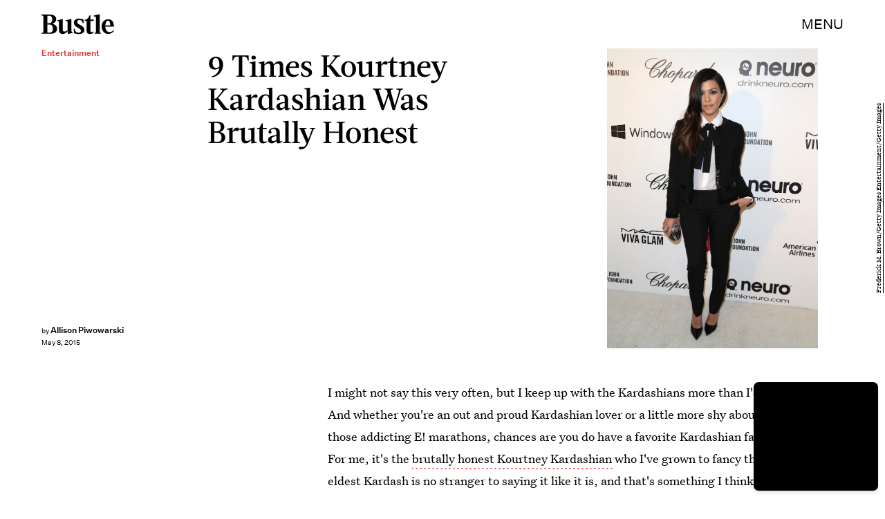

--- FILE ---
content_type: text/html; charset=utf-8
request_url: https://www.google.com/recaptcha/api2/aframe
body_size: 267
content:
<!DOCTYPE HTML><html><head><meta http-equiv="content-type" content="text/html; charset=UTF-8"></head><body><script nonce="iEsObTTSxFWFh5EEUD0AyQ">/** Anti-fraud and anti-abuse applications only. See google.com/recaptcha */ try{var clients={'sodar':'https://pagead2.googlesyndication.com/pagead/sodar?'};window.addEventListener("message",function(a){try{if(a.source===window.parent){var b=JSON.parse(a.data);var c=clients[b['id']];if(c){var d=document.createElement('img');d.src=c+b['params']+'&rc='+(localStorage.getItem("rc::a")?sessionStorage.getItem("rc::b"):"");window.document.body.appendChild(d);sessionStorage.setItem("rc::e",parseInt(sessionStorage.getItem("rc::e")||0)+1);localStorage.setItem("rc::h",'1769143672838');}}}catch(b){}});window.parent.postMessage("_grecaptcha_ready", "*");}catch(b){}</script></body></html>